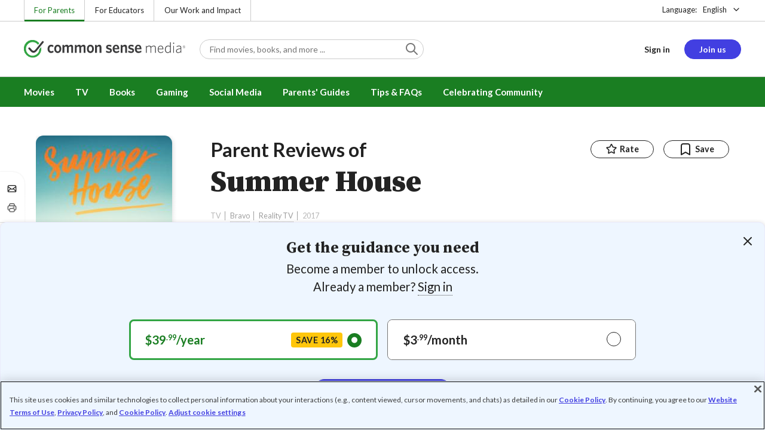

--- FILE ---
content_type: text/javascript
request_url: https://www.commonsensemedia.org/sites/default/files/js/js_o-a5iiEaC7fIpoFIOl4gnm-IgxJt8rkaoYLHVo5Pypg.js?scope=footer&delta=0&language=en&theme=common_sense_media_theme&include=eJyFzMEOgCAMA9AfcvpJZBkNMQojDPD33c2DB25t8lrRhkM0Vy0o3XaPWUswFAORXMSTO7dNVi5yx1pVTmh0K0fKbteDhgm-_85y-CrRML91e-IxGklezlRSkA&exclude=eJyVldFyKyEIhl8odh8pwyp1mag4wibN29dst6dpjqnmxhn1-xUQwXKMnI6CSXCy2-RE-uYLuYNt74leA8rv3XdOzY1jREdw1AUjTj7wDOEHK9upmRMmlbd7mTH2ZN65RGPrwYVDn6YIHvtYoHTqU5kzn7H0wQJKyfc5YUsQjCxQ0FB1asB_hbkPrYLFeExYLUG3hauCgzpZY4Ry7dFSn4K1H45vzsDMa9eGf7TlfC3kl3FFxLQOwwkvElBfsV8Qil3G8bvH7YsWBFdFAZJfa8oauZDaZcS6XRmB0mAIdoVyNgnOfX7LisD-dgE7aHw7icefqTEQcyBdHZpcODeS-oH3YBxV24U4deHd-mev8UAXPBNeDFgdOXunn1SNNlxddKvV59-mLbv9zFFWArlWKrRpRZBx-ja8wpqZP17ia6lXLmIy2VM_Fe6VXBtE2VdeUzaL5F885y4_UqwfJNvHyWGVmuEDr73hu7u1JUmj9P2lEK1tR5TsoGHfui0Ce4vYysjBM_uARwU_-Tr8nsdDdvMkpPhf6Zn2jvAIbNeNAV8LB7mKYpzmmsmfP5hPHw
body_size: 8266
content:
/* @license GPL-2.0-or-later https://www.drupal.org/licensing/faq */
(function(global,factory){typeof exports==='object'&&typeof module!=='undefined'?factory(require('../../../../node_modules/cs-commonkit/src/js/util')):typeof define==='function'&&define.amd?define(['../../../../node_modules/cs-commonkit/src/js/util'],factory):(global=typeof globalThis!=='undefined'?globalThis:global||self,factory(global.window.CommonKit.Util));})(this,(function(Util){'use strict';function _interopNamespaceDefault(e){var n=Object.create(null);if(e)Object.keys(e).forEach(function(k){if(k!=='default'){var d=Object.getOwnPropertyDescriptor(e,k);Object.defineProperty(n,k,d.get?d:{enumerable:true,get:function(){return e[k];}});}});n.default=e;return Object.freeze(n);}var Util__namespace=_interopNamespaceDefault(Util);class ElementBase{constructor(element,config={}){this._element=element;this._config=this._getConfig(config);}load(){if(!this._loaded)this._loaded=true;}static create(attributes={},tag='div',config={}){const element=Util__namespace.element.create(tag,attributes);return this.get(element,config);}build(){return this;}static get(element,config={}){let instance=element[this.DATA_KEY];if(!instance){instance=new this(element,config);element[this.DATA_KEY]=instance;}return instance;}static subscribe(selectors=[],observer='intersector'){const observeSelectors=observer==='intersector'?'intersectObserveSelectors':'mutateObserveSelectors';Util__namespace[observeSelectors](selectors,(element)=>{this.get(element).load();});}static autoLoad(selector=this.Selector.DATA_TOGGLE){Util__namespace.mutateObserve(selector,(elements)=>{elements.forEach((element)=>{this.get(element).load();});});}static get DATA_KEY(){return `cs.${this.name.toLowerCase()}`;}static get Selector(){return {};}static get Default(){return {};}static get Event(){return {};}_getConfig(config){const _config={...this.constructor.Default,...this._element.dataset,...config};return _config;}}const Selector={DATA_TOGGLE:'[data-toggle="avatar"]'};const Default={width:128,fontFamily:'"Lato", helvetica, arial, sans-serif',backgroundColor:'#423fe1',fontColor:'#fff'};class Avatar extends ElementBase{load(){if(!this._loaded){this._loaded=true;this.build();}}build(){if(!this._config.src)this._buildLetterAvatar(this._config.name,this._config.width);}_buildLetterAvatar(name,size){const dataURI=window.CommonKit.avatarCache[name];if(dataURI)this._element.src=dataURI;else this._element.src=this._generateDataURI(name,size);}_generateDataURI(name,size){let dataURI=null;const nameSplit=String(name).toUpperCase().split(' ');let initials=null;let _size=size;if(nameSplit.length===1)initials=nameSplit[0]?nameSplit[0].charAt(0):'?';else initials=nameSplit[0].charAt(0)+nameSplit[1].charAt(0);if(window.devicePixelRatio)_size*=window.devicePixelRatio;let canvas=document.createElement('canvas');const fontSize=_size/2.2;canvas.width=_size;canvas.height=_size;const context=canvas.getContext('2d');context.fillStyle=this._config.backgroundColor;context.fillRect(0,0,canvas.width,canvas.height);context.font=`${fontSize}px ${this._config.fontFamily}`;const textWidth=context.measureText(initials).width;const xPos=Math.round(_size/2)-Math.round(textWidth/2);const yPos=_size/2*1.34;context.fillStyle=this._config.fontColor;context.fillText(initials,xPos,yPos);dataURI=canvas.toDataURL();window.CommonKit.avatarCache[name]=dataURI;canvas=null;return dataURI;}refreshAvatar(){if(this._element){this._config.src=null;this.build();}}static get Selector(){return Selector;}static get Default(){return Default;}_getConfig(config){const _config=super._getConfig(config);const src=_config.src||this._element.getAttribute('src');_config.src=src&&src!=='.'?src:null;_config.name=_config.name||this._element.getAttribute('alt')||'';return _config;}}window.CommonKit=window.CommonKit||{};window.CommonKit.Avatar=Avatar;window.CommonKit.avatarCache={};const AvatarSubscribe=()=>{const settings=drupalSettings.commonKit&&drupalSettings.commonKit.avatar;if(settings&&settings.selectors)Avatar.subscribe(Object.keys(settings.selectors));};AvatarSubscribe();const config={elements:[]};window.CS.PageState.addStateType('avatar-subscribe',config);window.CS.PageState.subscribeUpdateState('avatar-subscribe',()=>{AvatarSubscribe();});}));;
(function(global,factory){typeof exports==='object'&&typeof module!=='undefined'?factory(require('../../../../node_modules/cs-commonkit/src/js/util')):typeof define==='function'&&define.amd?define(['../../../../node_modules/cs-commonkit/src/js/util'],factory):(global=typeof globalThis!=='undefined'?globalThis:global||self,factory(global.window.CommonKit.Util));})(this,(function(Util){'use strict';function _interopNamespaceDefault(e){var n=Object.create(null);if(e)Object.keys(e).forEach(function(k){if(k!=='default'){var d=Object.getOwnPropertyDescriptor(e,k);Object.defineProperty(n,k,d.get?d:{enumerable:true,get:function(){return e[k];}});}});n.default=e;return Object.freeze(n);}var Util__namespace=_interopNamespaceDefault(Util);var EN_US=['second','minute','hour','day','week','month','year'];function en_US(diff,idx){if(idx===0)return ['just now','right now'];var unit=EN_US[Math.floor(idx/2)];if(diff>1)unit+='s';return [diff+" "+unit+" ago","in "+diff+" "+unit];}var ZH_CN=['秒','分钟','小时','天','周','个月','年'];function zh_CN(diff,idx){if(idx===0)return ['刚刚','片刻后'];var unit=ZH_CN[~~(idx/2)];return [diff+" "+unit+"\u524D",diff+" "+unit+"\u540E"];}var Locales={};var register=function(locale,func){Locales[locale]=func;};var getLocale=function(locale){return Locales[locale]||Locales['en_US'];};var SEC_ARRAY=[60,60,24,7,365/7/12,12];function toDate(input){if(input instanceof Date)return input;if(!isNaN(input)||/^\d+$/.test(input))return new Date(parseInt(input));input=(input||'').trim().replace(/\.\d+/,'').replace(/-/,'/').replace(/-/,'/').replace(/(\d)T(\d)/,'$1 $2').replace(/Z/,' UTC').replace(/([+-]\d\d):?(\d\d)/,' $1$2');return new Date(input);}function formatDiff(diff,localeFunc){var agoIn=diff<0?1:0;diff=Math.abs(diff);var totalSec=diff;var idx=0;for(;diff>=SEC_ARRAY[idx]&&idx<SEC_ARRAY.length;idx++)diff/=SEC_ARRAY[idx];diff=Math.floor(diff);idx*=2;if(diff>(idx===0?9:1))idx+=1;return localeFunc(diff,idx,totalSec)[agoIn].replace('%s',diff.toString());}function diffSec(date,relativeDate){var relDate=relativeDate?toDate(relativeDate):new Date();return (+relDate-+toDate(date))/1000;}function nextInterval(diff){var rst=1,i=0,d=Math.abs(diff);for(;diff>=SEC_ARRAY[i]&&i<SEC_ARRAY.length;i++){diff/=SEC_ARRAY[i];rst*=SEC_ARRAY[i];}d=d%rst;d=d?rst-d:rst;return Math.ceil(d);}var ATTR_TIMEAGO_TID='timeago-id';function getDateAttribute(node){return node.getAttribute('datetime');}function setTimerId(node,timerId){node.setAttribute(ATTR_TIMEAGO_TID,timerId);}function getTimerId(node){return parseInt(node.getAttribute(ATTR_TIMEAGO_TID));}var clear=function(tid){clearTimeout(tid);};function run(node,date,localeFunc,opts){clear(getTimerId(node));var relativeDate=opts.relativeDate,minInterval=opts.minInterval;var diff=diffSec(date,relativeDate);node.innerText=formatDiff(diff,localeFunc);var tid=setTimeout(function(){run(node,date,localeFunc,opts);},Math.min(Math.max(nextInterval(diff),minInterval||1)*1000,0x7fffffff));setTimerId(node,tid);}function render(nodes,locale,opts){var nodeList=nodes.length?nodes:[nodes];nodeList.forEach(function(node){run(node,getDateAttribute(node),getLocale(locale),{});});return nodeList;}register('en_US',en_US);register('zh_CN',zh_CN);function getDefaultExportFromCjs(x){return x&&x.__esModule&&Object.prototype.hasOwnProperty.call(x,'default')?x['default']:x;}var es={};var hasRequiredEs;function requireEs(){if(hasRequiredEs)return es;hasRequiredEs=1;Object.defineProperty(es,"__esModule",{value:true});function default_1(number,index){return [['justo ahora','en un rato'],['hace %s segundos','en %s segundos'],['hace 1 minuto','en 1 minuto'],['hace %s minutos','en %s minutos'],['hace 1 hora','en 1 hora'],['hace %s horas','en %s horas'],['hace 1 día','en 1 día'],['hace %s días','en %s días'],['hace 1 semana','en 1 semana'],['hace %s semanas','en %s semanas'],['hace 1 mes','en 1 mes'],['hace %s meses','en %s meses'],['hace 1 año','en 1 año'],['hace %s años','en %s años']][index];}es.default=default_1;return es;}var esExports=requireEs();var esLang=getDefaultExportFromCjs(esExports);class ElementBase{constructor(element,config={}){this._element=element;this._config=this._getConfig(config);}load(){if(!this._loaded)this._loaded=true;}static create(attributes={},tag='div',config={}){const element=Util__namespace.element.create(tag,attributes);return this.get(element,config);}build(){return this;}static get(element,config={}){let instance=element[this.DATA_KEY];if(!instance){instance=new this(element,config);element[this.DATA_KEY]=instance;}return instance;}static subscribe(selectors=[],observer='intersector'){const observeSelectors=observer==='intersector'?'intersectObserveSelectors':'mutateObserveSelectors';Util__namespace[observeSelectors](selectors,(element)=>{this.get(element).load();});}static autoLoad(selector=this.Selector.DATA_TOGGLE){Util__namespace.mutateObserve(selector,(elements)=>{elements.forEach((element)=>{this.get(element).load();});});}static get DATA_KEY(){return `cs.${this.name.toLowerCase()}`;}static get Selector(){return {};}static get Default(){return {};}static get Event(){return {};}_getConfig(config){const _config={...this.constructor.Default,...this._element.dataset,...config};return _config;}}register('es',esLang);const Selector={DATA_TOGGLE:'[data-toggle="date"]'};let Date$1=class Date extends ElementBase{constructor(element,config={}){super(element,config);}load(){if(!this._element.getAttribute('datetime'))this._element.setAttribute('datetime',this._element.innerText);try{this._timeago=render(this._element,this._config.lang);}catch(e){throw new Error(e);}}static get Selector(){return Selector;}_getConfig(config){const _config=super._getConfig(config);_config.lang=this._element.dataset.lang||'en_US';return _config;}};window.CommonKit=window.CommonKit||{};window.CommonKit.Date=Date$1;const dateSubscribe=()=>{const settings=drupalSettings.commonKit&&drupalSettings.commonKit.date;if(settings&&settings.selectors)Date$1.subscribe(Object.keys(settings.selectors));};dateSubscribe();const config={elements:[]};window.CS.PageState.addStateType('date-subscribe',config);window.CS.PageState.subscribeUpdateState('date-subscribe',()=>{dateSubscribe();});}));;
(function(global,factory){typeof exports==='object'&&typeof module!=='undefined'?factory(require('../../../../node_modules/cs-commonkit/src/js/util')):typeof define==='function'&&define.amd?define(['../../../../node_modules/cs-commonkit/src/js/util'],factory):(global=typeof globalThis!=='undefined'?globalThis:global||self,factory(global.window.CommonKit.Util));})(this,(function(Util){'use strict';function _interopNamespaceDefault(e){var n=Object.create(null);if(e)Object.keys(e).forEach(function(k){if(k!=='default'){var d=Object.getOwnPropertyDescriptor(e,k);Object.defineProperty(n,k,d.get?d:{enumerable:true,get:function(){return e[k];}});}});n.default=e;return Object.freeze(n);}var Util__namespace=_interopNamespaceDefault(Util);class ElementBase{constructor(element,config={}){this._element=element;this._config=this._getConfig(config);}load(){if(!this._loaded)this._loaded=true;}static create(attributes={},tag='div',config={}){const element=Util__namespace.element.create(tag,attributes);return this.get(element,config);}build(){return this;}static get(element,config={}){let instance=element[this.DATA_KEY];if(!instance){instance=new this(element,config);element[this.DATA_KEY]=instance;}return instance;}static subscribe(selectors=[],observer='intersector'){const observeSelectors=observer==='intersector'?'intersectObserveSelectors':'mutateObserveSelectors';Util__namespace[observeSelectors](selectors,(element)=>{this.get(element).load();});}static autoLoad(selector=this.Selector.DATA_TOGGLE){Util__namespace.mutateObserve(selector,(elements)=>{elements.forEach((element)=>{this.get(element).load();});});}static get DATA_KEY(){return `cs.${this.name.toLowerCase()}`;}static get Selector(){return {};}static get Default(){return {};}static get Event(){return {};}_getConfig(config){const _config={...this.constructor.Default,...this._element.dataset,...config};return _config;}}const DATA_KEY='cs.pager-load-more';const EVENT_KEY=`.${DATA_KEY}`;const Selector={MORE:'.btn',SCROLL_TOP:'.pager-load-more__scroll-top'};const ClassName={AUTO:'pager-load-more--auto'};const Event={LOAD_MORE:`load-more${EVENT_KEY}`};class PagerLoadMore extends ElementBase{constructor(element,config={}){super(element,config);this.element=element;this.config=this.getConfig();}load(){if(!this.loaded){this.loaded=true;this.element.style.opacity=1;this.handlePager();this.handleScrollTop();}}handlePager(){if(this.config.pager.page>=this.config.pager.total)return;this.handlePagerMore();this.handlePagerAuto();}handlePagerMore(){const more=this.element.querySelector(Selector.MORE);if(more)more.addEventListener('click',()=>{this.triggerLoadMore();});}handleScrollTop(){const scrollTop=this.element.querySelector(Selector.SCROLL_TOP);if(scrollTop)scrollTop.addEventListener('click',()=>{this.element.parentNode.scrollIntoView({behavior:'smooth'});});}handlePagerAuto(){if(window.CommonKit.Util.hasClass(this.element,ClassName.AUTO))window.CommonKit.Util.waitFor(()=>{this.triggerLoadMore();},()=>this.subscribed);}triggerLoadMore(){const loaderOptions={centered:true};const loader=CommonKit.Loader.build(loaderOptions);this.element.appendChild(loader);const loadMoreEvent=CommonKit.Util.createEvent(Event.LOAD_MORE);loadMoreEvent.page=this.config.pager.page+1;this.element.dispatchEvent(loadMoreEvent);}subscribeLoadMore(callback){this.element.addEventListener(Event.LOAD_MORE,callback);this.subscribed=true;}getConfig(){const instanceConfig={};instanceConfig.pager=this.element.dataset.pager||{};instanceConfig.pager=JSON.parse(instanceConfig.pager);return instanceConfig;}static init(){const settings=drupalSettings.commonKit&&drupalSettings.commonKit.pagerLoadMore;if(settings&&settings.selectors)PagerLoadMore.subscribe(Object.keys(settings.selectors));}}window.CommonKit=window.CommonKit||{};window.CommonKit.PagerLoadMore=PagerLoadMore;PagerLoadMore.init();const config={elements:[]};window.CS.PageState.addStateType('pager-load-more-subscribe',config);window.CS.PageState.subscribeUpdateState('pager-load-more-subscribe',()=>{PagerLoadMore.init();});}));;
(function(global,factory){typeof exports==='object'&&typeof module!=='undefined'?factory(require('../../../../node_modules/cs-commonkit/src/js/collapse'),require('../../../../node_modules/cs-commonkit/src/js/util')):typeof define==='function'&&define.amd?define(['../../../../node_modules/cs-commonkit/src/js/collapse','../../../../node_modules/cs-commonkit/src/js/util'],factory):(global=typeof globalThis!=='undefined'?globalThis:global||self,factory(global.window.CommonKit.Collapse,global.window.CommonKit.Util));})(this,(function(Collapse,Util){'use strict';function _interopNamespaceDefault(e){var n=Object.create(null);if(e)Object.keys(e).forEach(function(k){if(k!=='default'){var d=Object.getOwnPropertyDescriptor(e,k);Object.defineProperty(n,k,d.get?d:{enumerable:true,get:function(){return e[k];}});}});n.default=e;return Object.freeze(n);}var Util__namespace=_interopNamespaceDefault(Util);const DATA_KEY='cs.reveal';const EVENT_KEY=`.${DATA_KEY}`;const DATA_API_KEY='.data-api';const Event={CLICK_DATA_API:`click${EVENT_KEY}${DATA_API_KEY}`};const ClassName={INLINE:'reveal--inline',ITEMS:'reveal--items'};const Selector={CONTENT:'.reveal__content',TRIGGER:'.reveal__trigger',DATA_TOGGLE:'[data-toggle="reveal"]'};class Reveal extends Collapse{static get Selector(){return Selector;}load(){if(!this._loaded){this._loaded=true;this._setupElements();this._setupEnabled();this._setupTrigger();}}_getConfig(config){const _config=super._getConfig(config);_config.more=this._element.dataset.more||'Continue reading';_config.less=this._element.dataset.less||'Show less';_config.transitionDuration=this._element.getAttribute('data-transition-duration');const itemsShown=this._element.getAttribute('data-items-shown');_config.itemsShown=itemsShown?Number(itemsShown):0;return _config;}_setupElements(){this._reveal=this._element;this._element=this._reveal.querySelector(Selector.CONTENT);if(this._config.transitionDuration)this._element.setAttribute('data-transition-duration',this._config.transitionDuration);this._trigger=this._reveal.querySelector(Selector.TRIGGER);if(this._trigger&&Util__namespace.hasClass(this._reveal,ClassName.INLINE))this._element.insertBefore(this._trigger,this._element.firstChild);if(Util__namespace.hasClass(this._reveal,ClassName.ITEMS))this._items=this._element.querySelectorAll('.reveal--items__item');}_setupEnabled(){if(this._trigger&&!Util__namespace.hasClass(this._reveal,ClassName.ITEMS)){const checkEnabled=()=>{if(window.innerWidth!==this.windowWidth){this.windowWidth=window.innerWidth;this._element.style[`max-${this._config.dimension}`]='';Util__namespace.removeClass(this._reveal,Collapse.ClassName.SHOW);Util__namespace.removeClass(this._element,Collapse.ClassName.SHOW);Util__namespace.addClass(this._element,Collapse.ClassName.COLLAPSE);setTimeout(()=>{const visibleHeight=this._getDimensionValue('offset');const completeHeight=this._getDimensionValue();if(visibleHeight===completeHeight){Util__namespace.removeClass(this._element,Collapse.ClassName.COLLAPSE);if(this._trigger)this._trigger.style.display='none';}else{if(this._trigger){this._trigger.style.display='';this._trigger.innerHTML=this._config.more;}}},100);}};checkEnabled();window.CommonKit.Breakpoint.on(['xs','sm','md','lg','xl'],checkEnabled);}}_setupTrigger(){if(this._trigger)Util__namespace.listen.on(Event.CLICK_DATA_API,this._trigger,(event)=>{event.preventDefault();this.toggle();});}_beforeShow(){if(Util__namespace.hasClass(this._reveal,ClassName.ITEMS))this._items.forEach((element)=>{element.classList.remove('hidden');});Util__namespace.addClass(this._reveal,Collapse.ClassName.SHOW);}_beforeShown(){if(this._trigger)this._trigger.innerHTML=this._config.less;}_beforeHide(){if(Util__namespace.hasClass(this._reveal,ClassName.ITEMS))this._items.forEach((element,index)=>{if(index+1>this._config.itemsShown)element.classList.add('hidden');});Util__namespace.removeClass(this._reveal,Collapse.ClassName.SHOW);}_beforeHidden(){if(this._trigger)this._trigger.innerHTML=this._config.more;}}window.CommonKit=window.CommonKit||{};window.CommonKit.Reveal=Reveal;const RevealSubscribe=()=>{const settings=drupalSettings.commonKit&&drupalSettings.commonKit.reveal;if(settings&&settings.selectors)Reveal.subscribe(Object.keys(settings.selectors));};RevealSubscribe();const config={elements:[]};window.CS.PageState.addStateType('reveal-subscribe',config);window.CS.PageState.subscribeUpdateState('reveal-subscribe',()=>{RevealSubscribe();});}));;
(function(global,factory){typeof exports==='object'&&typeof module!=='undefined'?factory(require('../../../../node_modules/cs-commonkit/src/js/util')):typeof define==='function'&&define.amd?define(['../../../../node_modules/cs-commonkit/src/js/util'],factory):(global=typeof globalThis!=='undefined'?globalThis:global||self,factory(global.window.CommonKit.Util));})(this,(function(Util){'use strict';function _interopNamespaceDefault(e){var n=Object.create(null);if(e)Object.keys(e).forEach(function(k){if(k!=='default'){var d=Object.getOwnPropertyDescriptor(e,k);Object.defineProperty(n,k,d.get?d:{enumerable:true,get:function(){return e[k];}});}});n.default=e;return Object.freeze(n);}var Util__namespace=_interopNamespaceDefault(Util);class ElementBase{constructor(element,config={}){this._element=element;this._config=this._getConfig(config);}load(){if(!this._loaded)this._loaded=true;}static create(attributes={},tag='div',config={}){const element=Util__namespace.element.create(tag,attributes);return this.get(element,config);}build(){return this;}static get(element,config={}){let instance=element[this.DATA_KEY];if(!instance){instance=new this(element,config);element[this.DATA_KEY]=instance;}return instance;}static subscribe(selectors=[],observer='intersector'){const observeSelectors=observer==='intersector'?'intersectObserveSelectors':'mutateObserveSelectors';Util__namespace[observeSelectors](selectors,(element)=>{this.get(element).load();});}static autoLoad(selector=this.Selector.DATA_TOGGLE){Util__namespace.mutateObserve(selector,(elements)=>{elements.forEach((element)=>{this.get(element).load();});});}static get DATA_KEY(){return `cs.${this.name.toLowerCase()}`;}static get Selector(){return {};}static get Default(){return {};}static get Event(){return {};}_getConfig(config){const _config={...this.constructor.Default,...this._element.dataset,...config};return _config;}}const DATA_KEY$1='cs.close';const EVENT_KEY$1=`.${DATA_KEY$1}`;const Default={destroy:true};const Event$1={CLOSE:`close${EVENT_KEY$1}`,CLOSED:`closed${EVENT_KEY$1}`};const ClassName={FADE:'fade'};class Close extends ElementBase{close(){const closeEvent=Util__namespace.createEvent(Event$1.CLOSE);this._element.dispatchEvent(closeEvent);const transitionDuration=Util__namespace.getTransitionDurationFromElement(this._element);Util__namespace.addClass(this._element,ClassName.FADE);const complete=()=>{if(this._config.destroy)this._element.parentElement.removeChild(this._element);const closedEvent=Util__namespace.createEvent(Event$1.CLOSED);this._element.dispatchEvent(closedEvent);};Util__namespace.once(this._element,Util__namespace.TRANSITION_END,complete);Util__namespace.emulateTransitionEnd(this._element,transitionDuration);}static get Default(){return Default;}static get Event(){return Event$1;}}window.CommonKit=window.CommonKit||{};window.CommonKit.Close=Close;const DATA_KEY='cs.notification';const EVENT_KEY=`.${DATA_KEY}`;const DATA_API_KEY='.data-api';const Selector={ELEMENT:'.notification',DATA_DISMISS:'[data-dismiss="notification"]'};const Event={DISMISS:`dismiss${EVENT_KEY}`,DISMISSED:`dismissed${EVENT_KEY}`,CLICK_DATA_API:`click${EVENT_KEY}${DATA_API_KEY}`};class Notification extends ElementBase{dismiss(){const dismissEvent=Util__namespace.createEvent(Event.DISMISS);const dismissedEvent=Util__namespace.createEvent(Event.DISMISSED);this._element.addEventListener(Close.Event.CLOSE,()=>{this._element.dispatchEvent(dismissEvent);});this._element.addEventListener(Close.Event.CLOSED,()=>{this._element.dispatchEvent(dismissedEvent);});Close.get(this._element).close();}}Util__namespace.on(Event.CLICK_DATA_API,Selector.DATA_DISMISS,(event)=>{const element=event.target.closest(Selector.ELEMENT);Notification.get(element).dismiss();});window.CommonKit=window.CommonKit||{};window.CommonKit.Notification=Notification;window.CommonKit.Notification.build=(config={})=>{const notification=document.createElement('div');notification.classList.add('notification');if(config.type)notification.classList.add(`notification--${config.type}`);if(config.noIcon)notification.classList.add('notification--no-icon');if(config.content)notification.innerHTML=config.content;return notification;};}));;
(function(factory){typeof define==='function'&&define.amd?define(factory):factory();})((function(){'use strict';const DATA_KEY='csm.user-review';const TOTAL_REPORTS=5;const STORAGE_NAME='STYXKEY-reports-gate';const STORAGE_NAME_COUNTER='STYXKEY-reports-gating-counter';const DAYINSECS=86400000;const WEEKINSECS=604800000;const CURRENTDATE=Date.now();const EXPIRESDATE_DAY=CURRENTDATE+DAYINSECS;const EXPIRESDATE_WEEK=CURRENTDATE+WEEKINSECS;class UserReviewsUgc{constructor(element){this.element=element;}load(){if(!this.loaded){this.loaded=true;this.setupElements();this.setupState();this.setupTypeState();this.setupStateSubscriber();this.setupLazy();this.setupHelpful();this.setupReport();this.setupReportButtons();this.setupDelete();}}reported(userReviewId){if(userReviewId===this.userReviewId){const content=Drupal.t("We've received your report, and our editors will review it shortly. In the meantime, the comment has been hidden from the site.");this.updateStateNotify(content);if(!drupalSettings.csm.userReviewsUgc.is_internal)this.setupCookies();window.CS.PageState.triggerUpdate('user-reviews-ugc-reported-disable',{},userReviewId);}}disable(){this.setupReportButtons();}setupElements(){this.userReviewId=this.element.dataset.id;this.authorId=this.element.getAttribute('data-author-id');this.userGeneratedContentElement=this.element.querySelector('.user-generated-content');this.userGeneratedContentReactions=this.userGeneratedContentElement.querySelector('.user-generated-content__reactions');this.userGeneratedContentHelfpul=this.userGeneratedContentElement.querySelector('.user-generated-content__action-helpful');this.userGeneratedContentReportButton=this.userGeneratedContentElement.querySelector('.user-generated-content__action-report');this.userGeneratedContentAdminActions=this.userGeneratedContentElement.querySelector('.user-generated-content__actions-right');this.userGeneratedContent=window.CommonKit.UserGeneratedContent.get(this.userGeneratedContentElement);}setupState(){const state={reviewId:this.element.dataset.entityId};window.CS.PageState.updateState(state);}setupTypeState(){const helpfulConfig={url:'/ajax/user-review/{userReviewId}/helpful/{user}',elements:[this.userGeneratedContentHelfpul],state:{userReviewId:this.userReviewId,user:window.drupalSettings.user.uid},progress:{options:{size:'sm',centered:true,cover:true}}};window.CS.PageState.addStateType('user-review-helpful',helpfulConfig,this.userReviewId);const reportedConfig={elements:[]};window.CS.PageState.addStateType('user-reviews-ugc-reported',reportedConfig,this.userReviewId);const reportedDisableConfig={elements:[]};window.CS.PageState.addStateType('user-reviews-ugc-reported-disable',reportedDisableConfig,this.userReviewId);const deletedConfig={elements:[]};window.CS.PageState.addStateType('user-reviews-ugc-delete-deleted',deletedConfig,this.userReviewId);}setupStateSubscriber(){const deletedUpdateState=(userReviewId)=>{if(userReviewId!==this.userReviewId)return;const content=Drupal.t('Your review has been successfully deleted.');this.updateStateNotify(content);};window.CS.PageState.subscribeUpdateState('user-reviews-ugc-delete-deleted',deletedUpdateState);}setupLazy(){if(this.userGeneratedContentHelfpul&&window.drupalSettings.user.uid!==0)window.CS.PageState.triggerUpdate('user-review-helpful',{},this.userReviewId).then((data)=>{data.forEach((command)=>{if(command.command==='data')if(command.value.voted)this.userGeneratedContentHelfpul.classList.add('icon-thumbs-up-solid','active');else this.userGeneratedContentHelfpul.classList.add('icon-thumbs-up');});});}updateStateNotify(content){this.userGeneratedContentElement.remove();const config={type:'success',noIcon:true,content};const notification=window.CommonKit.Notification.build(config);this.element.appendChild(notification);}setupHelpful(){if(!this.userGeneratedContentHelfpul)return;const helpfulSaveConfig={url:'/ajax/user-review/{userReviewId}/helpful/save',method:'POST',elements:[this.userGeneratedContentReactions],state:{userReviewId:this.userReviewId}};window.CS.PageState.addStateType('user-review-helpful-save',helpfulSaveConfig,this.userReviewId);this.userGeneratedContent.subscribeHelpful(()=>{window.CS.PageState.triggerUpdate('user-review-helpful-save',{},this.userReviewId).then(()=>{this.userGeneratedContent.triggerHelpfulResolve();});});}setupReport(){if(!this.userGeneratedContentReportButton)return;if(window.drupalSettings.user.uid===this.authorId)this.userGeneratedContentReportButton.remove();else this.setupReportSubscribe();}setupReportSubscribe(){let modalContentLoaded;this.userGeneratedContent.subscribeReport(()=>{if(modalContentLoaded){const modalConfig={};modalConfig.body=modalContentLoaded;window.CommonKit.Modal.get(this.modal).update(modalConfig);}else{this.setupModal();const modalContent=this.modal.querySelector('.user-reviews-ugc-modal-content');const reportConfig={url:'/ajax/user-review/{userReviewId}/report',method:'POST',elements:[modalContent],state:{userReviewId:this.userReviewId}};window.CS.PageState.addStateType('user-reviews-ugc-report',reportConfig,this.userReviewId);window.CS.PageState.triggerUpdate('user-reviews-ugc-report',{},this.userReviewId).then(()=>{modalContentLoaded=this.modal.querySelector('.user-reviews-ugc-report');});}window.CommonKit.Modal.get(this.modal).show({trigger:this.userGeneratedContentReportButton});});}setupCookies(){this.setNamedCookie();this.updateCookieCounter();}setupReportButtons(){if(!this.userGeneratedContentReportButton)return;const counterCookie=window.CS.CsStorage.get(STORAGE_NAME_COUNTER);let limit=counterCookie&&counterCookie.reportViews>=TOTAL_REPORTS;limit=limit&&counterCookie.expirationDate-Date.now()>0;if(limit)this.disableReportButton(Drupal.t('Sorry, you can only report five reviews a day.'));else{const reviewCookie=window.CS.CsStorage.get(STORAGE_NAME);let rev=reviewCookie&&reviewCookie[this.userReviewId];rev=rev&&reviewCookie[this.userReviewId].expirationDate-Date.now()>0;if(rev)this.disableReportButton(Drupal.t("Sorry, you've already reported this review."));}}setupDelete(){if(!this.userGeneratedContentAdminActions)return;const roles=['administrator','editor'];const hasRole=window.drupalSettings.user.roles.filter((role)=>roles.includes(role));if(window.drupalSettings.user.uid!==this.authorId&&hasRole.length===0)this.userGeneratedContentAdminActions.remove();else this.setupDeleteSubscribe();}setupDeleteSubscribe(){let modalContentLoaded;this.userGeneratedContent.subscribeDelete(()=>{if(modalContentLoaded){const modalConfig={};modalConfig.body=modalContentLoaded;window.CommonKit.Modal.get(this.modal).update(modalConfig);}else{this.setupModal();const modalContent=this.modal.querySelector('.user-reviews-ugc-modal-content');const deleteConfig={url:'/ajax/user-review/{userReviewId}/delete',method:'POST',elements:[modalContent],state:{userReviewId:this.userReviewId}};window.CS.PageState.addStateType('user-review-ugc-delete',deleteConfig,this.userReviewId);window.CS.PageState.triggerUpdate('user-review-ugc-delete',{},this.userReviewId).then(()=>{modalContentLoaded=this.modal.querySelector('.user-reviews-ugc-delete');});}const deleteButton=this.userGeneratedContentAdminActions.querySelector('.user-generated-content__action-delete');window.CommonKit.Modal.get(this.modal).show({trigger:deleteButton});});}setupModal(){this.modal=document.getElementById('user-reviews-ugc-modal');if(!this.modal){const attributes={class:['modal','fade'],role:'dialog',tabindex:'-1',id:'user-reviews-ugc-modal'};this.modal=window.CommonKit.Modal.create(attributes).build();document.body.appendChild(this.modal);}const modalContent=document.createElement('div');modalContent.classList.add('user-reviews-ugc-modal-content');const modalConfig={};modalConfig.body=modalContent;window.CommonKit.Modal.get(this.modal).update(modalConfig);this.modal.querySelector('.modal__header').remove();}disableReportButton(content){this.userGeneratedContentReportButton.classList.add('disabled');this.userGeneratedContentReportButton.setAttribute('data-toggle','popover');this.userGeneratedContentReportButton.setAttribute('data-content',content);window.CommonKit.Popover.get(this.userGeneratedContentReportButton).load();}setNamedCookie(){let data={};const newCookie={};newCookie.expirationDate=EXPIRESDATE_WEEK;const reviewCookie=window.CS.CsStorage.get(STORAGE_NAME);if(reviewCookie){const obj=reviewCookie;if(obj[this.userReviewId])if(obj[this.userReviewId].expirationDate-Date.now()<=0){const index=obj.indexOf(this.userReviewId);obj.splice(index,1);}data=obj;}data[this.userReviewId]=newCookie;window.CS.CsStorage.add(STORAGE_NAME,data);}updateCookieCounter(){let reportViews=1;let reportItems=[];const data={};data.expirationDate=EXPIRESDATE_DAY;const counterCookie=window.CS.CsStorage.get(STORAGE_NAME_COUNTER);if(counterCookie){const obj=counterCookie;reportItems=obj.report;reportViews=obj.reportViews;if(!reportItems.includes(this.userReviewId)){reportViews+=1;reportItems.push(this.userReviewId);}if(obj.expirationDate-Date.now()>0)data.expirationDate=obj.expirationDate;else{reportViews=1;reportItems=[this.userReviewId];window.CS.CsStorage.remove(STORAGE_NAME_COUNTER);}}else reportItems.push(this.userReviewId);data.reportViews=reportViews;data.report=reportItems;window.CS.CsStorage.add(STORAGE_NAME_COUNTER,data);}static load(){UserReviewsUgc.subscribe();}static reported(userReviewId){UserReviewsUgc.subscribe('reported',userReviewId);}static disable(){UserReviewsUgc.subscribe('disable');}static subscribe(){let action=arguments.length>0&&arguments[0]!==undefined?arguments[0]:null;let param=arguments.length>1&&arguments[1]!==undefined?arguments[1]:null;window.CommonKit.Util.waitFor(()=>{const selectors=Object.keys(drupalSettings.csm.userReviewsUgc.selectors);if(selectors)CommonKit.Util.intersectObserveSelectors(selectors,(element)=>{const instance=UserReviewsUgc.get(element);instance.load();if(action)instance[action](param);});},()=>drupalSettings.csm.userReviewsUgc);}static get(element){let instance=element[DATA_KEY];if(!instance){instance=new UserReviewsUgc(element);element[DATA_KEY]=instance;}return instance;}}UserReviewsUgc.load();const config={elements:[]};window.CS.PageState.addStateType('user-reviews-ugc-subscribe',config);window.CS.PageState.subscribeUpdateState('user-reviews-ugc-subscribe',()=>{UserReviewsUgc.load();window.CS.PageState.triggerUpdate('user-generated-content-subscribe',{});});const reportedUpdateState=(userReviewId)=>{UserReviewsUgc.reported(userReviewId);};window.CS.PageState.subscribeUpdateState('user-reviews-ugc-reported',reportedUpdateState);const reportedDisableUpdateState=()=>{UserReviewsUgc.disable();};window.CS.PageState.subscribeUpdateState('user-reviews-ugc-reported-disable',reportedDisableUpdateState);}));;
